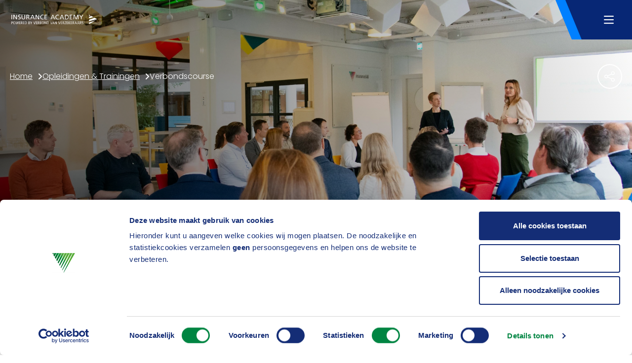

--- FILE ---
content_type: text/html; charset=utf-8
request_url: https://www.verzekeraars.nl/academy/opleidingen-trainingen/verbondscourse
body_size: 12042
content:


<!DOCTYPE html>
<html class="no-js" xml:lang="nl" lang="nl">
<head>
    
<meta charset="UTF-8" />
<meta name="viewport" content="width=device-width, initial-scale=1.0, maximum-scale=1.0, user-scalable=no" />
<title>Verbondscourse </title>

<meta property="og:title" content="Verbondscourse" />
<meta property="og:type" content="website" />
<meta property="og:locale" content="nl-NL" />
<meta property="og:url" content="https://www.verzekeraars.nl/academy/opleidingen-trainingen/verbondscourse" />


<meta property="og:image" content="https://www.verzekeraars.nl/academy/opleidingen-trainingen/verbondscoursemedia/11099/verbondscourse-2022-8008.jpg?width=1024&amp;height=512&amp;v=1db40b6ed59c330" />
<meta property="og:image:width" content="1024" />
<meta property="og:image:height" content="512" />

<link rel="canonical" href="https://www.verzekeraars.nl/academy/opleidingen-trainingen/verbondscourse" />
    <link rel="icon" type="image/png" href="/images/favicon.png">

    <!-- Google Fonts -->
    <link rel="preconnect" href="https://fonts.googleapis.com">
    <link rel="preconnect" crossorigin href="https://fonts.gstatic.com">
   <link rel="stylesheet" href="https://fonts.googleapis.com/css2?family=Fraunces:ital,opsz,wght@0,9..144,100..900;1,9..144,100..900&amp;family=Kreon:wght@300..700&amp;family=Poppins:ital,wght@0,300;0,400;0,600;1,300;1,400;1,600&amp;family=Raleway:ital,wght@0,100..900;1,100..900&amp;display=swap">


    <!--Themify icons-->
    <link rel="stylesheet" crossorigin="anonymous" href="/themify-icons/themify-icons.css">

    <!--Font Awesome-->
    <link rel="stylesheet" crossorigin="anonymous" href="https://kit.fontawesome.com/042622e8b8.css">

    <!--Swiper-->
    <link rel="stylesheet" href="https://cdn.jsdelivr.net/npm/swiper@11/swiper-bundle.min.css" />
    <script src="https://cdn.jsdelivr.net/npm/swiper@11/swiper-bundle.min.js"></script>

    <!--Jquery-->
    <script src="https://ajax.googleapis.com/ajax/libs/jquery/3.6.4/jquery.min.js"></script>

    <!--AlpineJS-->
    <script defer src="https://unpkg.com/alpinejs"></script>

    <!--ALGOLIA-->
    <script integrity="sha256-dImjLPUsG/6p3+i7gVKBiDM8EemJAhQ0VvkRK2pVsQY=" crossorigin="anonymous" src="https://cdn.jsdelivr.net/npm/algoliasearch@4.14.2/dist/algoliasearch-lite.umd.js"></script>
    <script integrity="sha256-3s8yn/IU/hV+UjoqczP+9xDS1VXIpMf3QYRUi9XoG0Y=" crossorigin="anonymous" src="https://cdn.jsdelivr.net/npm/instantsearch.js@4.49.1/dist/instantsearch.production.min.js"></script>
    
        <script src="/assets/js/instantSearch.js?v=1KmRBQKdIcB3kZaSvJxACYE18a2z44jtjmt61MrEf4I"></script>

    <!-- dataLayer object code -->
    <script>
        dataLayer = [{
            'loggedIn': 'false'
        }];
    </script>
    <!-- End dataLayer object code -->

    <!-- Google Tag Manager -->
    <script type="text/javascript">
        (function (w, d, s, l, i) {
            w[l] = w[l] || []; w[l].push({
                'gtm.start':
                    new Date().getTime(), event: 'gtm.js'
            }); var f = d.getElementsByTagName(s)[0],
                j = d.createElement(s), dl = l != 'dataLayer' ? '&l=' + l : ''; j.async = true; j.src =
                    'https://www.googletagmanager.com/gtm.js?id=' + i + dl; f.parentNode.insertBefore(j, f);
        })(window, document, 'script', 'dataLayer', 'GTM-WJXQX4B');
    </script>
    <!-- End Google Tag Manager -->

    <meta name="google-site-verification" content="b74yciXdW3IKgfPsq_GDSf8EVRIjvm65ZtNuZHgW_UM" />

        <script id="Cookiebot" data-cbid="91105389-9077-4cb0-97aa-50d0659abe48" type="text/javascript" data-blockingmode="manual" src="https://consent.cookiebot.com/uc.js"></script>

    
    
 


    <script type="text/javascript" src="/assets/js/GoogleAnalytics.js"></script>

    <script>
        window["text_showmore"]= "Toon meer";
        window["text_showless"] = "Toon minder";
        window["subthemes"] = "Subthema&#x27;s";
    </script>

    <script src="https://code.jquery.com/ui/1.13.2/jquery-ui.min.js"></script>

    <script type="text/javascript" src="/assets/js/bootstrap.js?v=FUVVNi3juOzx-BZSISn5SsXhrA5RbBVSBXpY2eZTBHM"></script>

    
    <link rel="stylesheet" href="/assets/dist/all.css?v=zHJycvBpBhd6PNmWFatKN-1CZEo4Hu65ZxMbkUkI8i8">  
    <script type="module" src="/assets/dist/main.js?v=YU4UfGMPM6NeHi5QKn-MVpjjR7LiFe3PZM1FFMn7qDw"></script>


<script>let url="/umbraco/engage/pagedata/ping",pageviewId="681ad422b91c4eb4a733154045cbc64d";if("function"==typeof navigator.sendBeacon&&"function"==typeof Blob){let e=new Blob([pageviewId],{type:"text/plain"});navigator.sendBeacon(url,e)}else{let a=new XMLHttpRequest;a.open("POST",url,1),a.setRequestHeader("Content-Type","text/plain"),a.send(pageviewId)}</script></head>
<body class="educationDetailPage wis layout-ia --transparent-nav">
    <!-- Google Tag Manager (noscript) -->
    <noscript>
        <iframe src="https://www.googletagmanager.com/ns.html?id=GTM-WJXQX4B"
                height="0" width="0" style="display:none;visibility:hidden"></iframe>
    </noscript>
    <!-- End Google Tag Manager (noscript) -->

    <div class="accessibility-wrapper">
        <a class="accessibility" href="#maincontent">Skip to Content</a>
    </div>

    


<nav class="navbar">
    <div class="ax--site-grid">
        <div class="nav--container">
            <div class="nav--logo">
                <a href="/academy" class="site--logo site--logo-transparent">
                    <img src="/media/q3oic0m3/insurance-academy-powered-by-wit.png">
                </a>

                <a href="/academy" class="site--logo site--logo-solid">
                    <img src="/media/fygfhxtx/insurance-academy-powered-by-grijs-met-blauwe-driehoek.png">
                </a>
            </div>

                <ul class="menu" role="menubar">

                                <li class="" role="menuitem" aria-haspopup="false">
                                    <a href="/academy/activiteitenoverzicht" class="">Activiteitenoverzicht</a>
                                </li>
                                <li class="" role="menuitem" aria-haspopup="false">
                                    <a href="/academy/opleidingen-trainingen" class="">Opleidingen</a>
                                </li>
                                <li class="" role="menuitem" aria-haspopup="false">
                                    <a href="/academy/over-de-academy" class="">Over de Academy</a>
                                </li>

                    <li class="hidden --mobileVisible">
                        <button aria-expanded="false" title="Navigatie openen" aria-label="Navigatie openen" class="mobileNav--trigger"> <i aria-hidden="true" class="fa-regular fa-bars"></i> </button>
                    </li>
                </ul>
                <ul class="mobile--menu" role="navigation">
                        <li class="search-nav" role="menuitem" aria-haspopup="false">
                            <a href="/academy/zoeken">
                                Zoek op thema, opleidingen en meer...
                                <i class="fas fa-search"></i>
                            </a>
                        </li>

                                <li class="" role="menuitem" aria-haspopup="false">
                                    <a href="/academy/activiteitenoverzicht" class="">Activiteitenoverzicht</a>
                                </li>
                                <li class="" role="menuitem" aria-haspopup="false">
                                    <a href="/academy/opleidingen-trainingen" class="">Opleidingen</a>
                                </li>
                                <li class="" role="menuitem" aria-haspopup="false">
                                    <a href="/academy/over-de-academy" class="">Over de Academy</a>
                                </li>
                            <li class="" role="menuitem" aria-haspopup="false">
                                <a href="/academy/contact">Contact</a>
                            </li>
                            <li class="mainsitelink--mobmenu">
                                <a href="/">Naar verzekeraars.nl <i class="fa-light fa-arrow-right"></i></a>
                                <img src="/images/logo.png" />
                            </li>
                </ul>

                    <div class="nav-cta nav-cta-wis">
                            <svg xmlns="http://www.w3.org/2000/svg" width="80" height="80" viewBox="0 0 80 80" fill="none">
                                <path d="M0 0H388V80H33L0 0Z" fill="#0080ff" />
                            </svg>
                            <svg xmlns="http://www.w3.org/2000/svg" width="80" height="80" viewBox="0 0 80 80" fill="none">
                                <path d="M0 0H369V80H32.9662L0 0Z" fill="#072775" />
                            </svg>

                        <ul>
                                <li class="" role="menuitem" aria-haspopup="false">
                                    <a href="/academy/contact" class="">Contact</a>
                                </li>

                        </ul>                     

                        <a href="/">Naar verzekeraars.nl <i class="fa-light fa-arrow-right"></i></a>
                        <img src="/images/logo.png" />
                    </div>
        </div>
    </div>
</nav>






    <section class="site--banner --large --media --nav">
        <div class="ax--site-grid">
            <div class="block--media">
                <div class="block--media-overlay"></div>
                <picture>
                    <source media="(max-width: 480px)" srcset="/media/11099/verbondscourse-2022-8008.jpg?width=1280&amp;height=720&amp;v=1db40b6ed59c330" />
                    <img src="/media/11099/verbondscourse-2022-8008.jpg?width=1920&amp;height=1080&amp;v=1db40b6ed59c330" alt="Verbondscourse 2022 8008" />
                </picture>
            </div>
            <div class="banner--nav">
                
    <ol class="banner--nav--breadcrumb">
            <li>
                    <a href="/academy">Home</a>
                    <i class="fa-solid fa-angle-right"></i>
            </li>
            <li>
                    <a href="/academy/opleidingen-trainingen">Opleidingen &amp; Trainingen</a>
                    <i class="fa-solid fa-angle-right"></i>
            </li>
            <li>
                    <span>Verbondscourse</span>
            </li>
    </ol>

                
<div x-data="{ open: false }" class="share-container">
    <button @click="open = true" class="banner--nav-share">
        <i class="fa-sharp fa-light fa-share-nodes"></i>
    </button>
    <div x-show="open" @click.outside="open = false" class="share-modal" style="display: none;">
        <a class="btn-social btn-social--twitter" href="https://x.com/intent/tweet?url=https://www.verzekeraars.nl/academy/opleidingen-trainingen/verbondscourse&text=Verbondscourse" target="_blank" title="Delen"><i class="fa-brands fa-x-twitter"></i></a>
        <a class="btn-social btn-social--linkedin" href="https://www.linkedin.com/shareArticle?mini=true&url=https://www.verzekeraars.nl/academy/opleidingen-trainingen/verbondscourse&title=Verbondscourse&summary=" target="_blank" title="Delen"><i class="fa-brands fa-linkedin"></i></a>
        <a class="btn-social btn-social--linkedin" href="whatsapp://send?text=https://www.verzekeraars.nl/academy/opleidingen-trainingen/verbondscourse" data-action="share/whatsapp/share" title="Delen"><i class="fa-brands fa-whatsapp"></i></a>
        <a class="btn-social btn-social--mail" href="mailto:?subject=Verbondscourse" title="Delen via Email">
            <i class="fa-solid fa-square-envelope"></i>
        </a>
    </div>
</div>
            </div>
            <div class="banner--content">
                <h1>
                    Verbondscourse
                </h1>

            </div>
        </div>
    </section>
    <div class="grid--full">
        <div class="ax--site-grid">
            <div class="maincontent">
                <section class="--medium">
                    <div class="ax--site-grid">
                        <div class="block--content">
                            
        <div class="login-banner locktext" style="display: none;">
            Op deze pagina is ook content beschikbaar exclusief voor leden


            voor toegang of

vraag account aan.
            
        </div>

                        </div>
                    </div>
                </section>
            </div>
        </div>
    </div>


<div class="grid--full panel-nav">
    <div class="ax--site-grid">
        <div class="maincontent">
            <section class="--breakout" id="in-page-nav">
                <div class="ax--site-grid">
                    <div class="block--content ">
                        <ul class="panel-nav-list" id="panel-nav-list">
                        </ul>

                            <ul class="panel-sticky-content">
                                <li>
                                    <a href="https://forms.office.com/e/mmhw1UHisJ" class="btn --blue">
                                        Inschrijven <i class="fa-regular fa-pen-to-square"></i>
                                    </a>
                                </li>
                            </ul>
                    </div>
                </div>
            </section>
        </div>
    </div>
</div>

<script>
    $(document).ready(function () {
        $('.panel-nav-item').each(function (key, value) {
            if (key != 0 || (!$(".panel-nav-item").parent().parent().parent('.no-image').length)) {
                $(this).attr("id", key + "panelnavitem");
                $("#panel-nav-list").append(
                    '<li><a href="#' + key + 'panelnavitem\" tabindex="0">' +
                    $(this).html() +
                    '</a></li>'
                );
            }
        });

        if (!$('#panel-nav-list li').length && !$('.panel-sticky-content').length) {
            $(".panel-nav").hide();
        }

        var menuItems = $("#panel-nav-list li").find("a");

        menuItems.click(function (e) {
            e.preventDefault();
            var nameTag = $(this).attr("href");
            $('html,body').animate({ scrollTop: $(nameTag).offset().top - 150 });
        });

        $(".panel-sticky-content li").find("a").each(function () {
            var href = $(this).attr("href");

            if (href && href.includes("#")) {
                // It's an anchor link – attach smooth scroll behavior
                $(this).on("click", function (e) {
                    e.preventDefault();
                    var anchor = href.substring(href.indexOf("#")); // get the hash only
                    var target = $(anchor);
                    if (target.length) {
                        $('html, body').animate({ scrollTop: target.offset().top - 150 }, 500);
                    }
                });
            } else {
                // Not an anchor link – open in new tab
                $(this).attr("target", "_blank");
            }
        });

        function isElementNearTop(el) {
            const rect = el.getBoundingClientRect();
            const viewportHeight = window.innerHeight;
            const distanceFromTop = rect.top;
            const threshold = 0.30 * viewportHeight;

            return distanceFromTop <= threshold && distanceFromTop >= -rect.height;
        }

        function updateActiveNav() {
            const sections = document.querySelectorAll('.panel-nav-item');
            const navLinks = document.querySelectorAll('#panel-nav-list li a');

            let activeLink = null;

            sections.forEach((section, index) => {
                if (isElementNearTop(section)) {
                    activeLink = navLinks[index];
                }
            });

            const currentActiveLink = document.querySelector('#panel-nav-list li.active a');

            if (activeLink && currentActiveLink !== activeLink) {
                if (currentActiveLink) {
                    currentActiveLink.parentElement.classList.remove('active');
                }

                activeLink.parentElement.classList.add('active');
            }
        }

        const firstNavItem = document.querySelector('#panel-nav-list li:first-child');
        if (firstNavItem) {
            firstNavItem.classList.add('active');
        }

        window.addEventListener('scroll', updateActiveNav);

        updateActiveNav();
    });
</script>

<div id="maincontent" class="grid--sidebar">
    <div class="ax--site-grid">
        <div class="maincontent">

            <section class="event-details --solid">
                <div class="ax--site-grid">
                    <div class="block--content">
                        <div class="event-details-layout">
                            <div>
                                    <div class="event-details-middle">
                                            <div class="event-details-item">
                                                <i class="fa-light fa-clock-three"></i> 3 blokken van 2 dagen
                                            </div>
                                            <div class="event-details-item">
                                                <i class="fa-light fa-location-dot"></i> Diverse locaties
                                            </div>
                                    </div>
                                    <div class="event-details-bottom">
                                            <div class="event-details-item event-details-item--full">
                                                <div>
                                                    <p>Exclusief voor leden van het Verbond</p>
                                                </div>
                                            </div>
                                            <div class="event-details-item">
                                                <div><i class="fa-light fa-users"></i> Prijs voor leden: </div>
                                                <div>
                                                    &#x20AC; 5.250,00 excl. 0% BTW per (aangedragen) deelnemer
                                                </div>
                                            </div>
                                    </div>
                            </div>

                            <div class="event-details-item event-details-item--type">
                                <i class="fa-light fa-desktop"></i> Opleiding
                            </div>

                        </div>
                    </div>
                </div>
            </section>


            


<div id="inhoud" class="panel-nav-item --solid" style="visibility: hidden; height: 0px; scroll-margin-top: 150px;">Inhoud</div>
<section class="text--block   --solid " style="background-image: url('')">
    <div class="ax--site-grid">
        <div class="text--block--background"></div>
        <div class="block--content ">
            <p>De Verbondscourse geeft talentvolle (senior) managers en (toekomstige) directieleden van leden van het Verbond een brede kijk op de verzekeringssector. Deelnemen betekent over de grenzen van je eigen organisatie en vakgebied heen kijken, in gesprek met stakeholders, toezichthouders en elkaar. Na afloop ben je verzekerd van een steviger netwerk om nog beter invulling te geven aan de maatschappelijke rol van de sector als geheel, én van iedere verzekeraar afzonderlijk.</p>
        </div>
    </div>
</section>
<div id="voor-wie" class="panel-nav-item --solid" style="visibility: hidden; height: 0px; scroll-margin-top: 150px;">Voor wie</div>
<section class="text--block   --solid " style="background-image: url('')">
    <div class="ax--site-grid">
        <div class="text--block--background"></div>
        <div class="block--content ">
                <h2 class="component-title">Voor wie is dit programma</h2>
            <p>De Verbondscourse is <em>exclusief </em>voor leden van het Verbond en is speciaal ontwikkeld voor talentvolle (senior) managers en (toekomstige) directieleden die op strategisch niveau werken in een leidinggevende functie. Deelnemers aan de course hebben functies zoals bijvoorbeeld Manager Finance &amp; Control, Manager Claimbeheer, Team Lead, Senior Auditor, Director Legal &amp; Compliance, Manager Marketing, Manager Sustainability, Branchedirecteur etc.</p>
        </div>
    </div>
</section>
<section class="text--block   --solid " style="background-image: url('')">
    <div class="ax--site-grid">
        <div class="text--block--background"></div>
        <div class="block--content ">
                <h2 class="component-title">Dit levert het je op</h2>
            <p>Na het afronden van de Verbondscourse...</p>
<ul>
<li>heb je meer inzicht in de maatschappelijke ontwikkelingen in onze samenleving en uitdagingen voor verzekeraars. Voorbeelden hiervan zijn geopolitieke spanningen, verhoogde regeldruk, de duurzame transitie, nieuwe technologieën zoals Artificial Intelligence en cyberdreigingen.</li>
<li>ben je een steviger netwerk binnen de verzekeringssector rijker. Van managers van andere verzekeringsmaatschappijen tot experts en bestuurders die werken bij stakeholders en politici.</li>
</ul>
        </div>
    </div>
</section>
<section class="text--block   --solid " style="background-image: url('')">
    <div class="ax--site-grid">
        <div class="text--block--background"></div>
        <div class="block--content ">
                <h2 class="component-title">Selectieprocedure</h2>
            <p>De kandidaten voor deelname aan de Verbondscourse worden altijd aangedragen door hun werkgever, dat kan een directielid of HR-manager zijn. Ieder lid van het Verbond kan maximaal 3 kandidaten voordragen voor deelname. Naast het aantal beschikbare plaatsen kijkt de organisatie van de course naar een evenwichtige samenstelling van de groep. En ook profiel, (functie)niveau en ervaring zijn van belang. Let op: een kandidaat aandragen betekent niet automatisch deelname.</p>
        </div>
    </div>
</section>
<section class="text--block --breakout themeblock --purple --solid --colored" style="background-image: url('')">
    <div class="ax--site-grid">
        <div class="text--block--background"></div>
        <div class="block--content ">
                <h2 class="component-title">De ervaring van</h2>
            <p><img style="width: 169px; height: 169px; float: left;" src="/media/11097/raymondfafie_opleidingspagina.png?width=169&amp;height=169&amp;mode=max" alt="">Raymond Fafié, Senior manager bij Achmea: “Ook ik lees de krant, volg de politiek en ken DNB en AFM. Maar tijdens de Verbondscourse maakte ik écht kennis met onze stakeholders.” Meer weten over Raymond’s deelname? In dit <a rel="noopener" href="/academy/deelnemers-en-docenten/raymond-fafie" target="_blank" title="De ervaring van Raymond Fafié">interview</a> vertelt hij er meer over.</p>
        </div>
    </div>
</section>
<div id="data-&amp;-programma" class="panel-nav-item --solid" style="visibility: hidden; height: 0px; scroll-margin-top: 150px;">Data &amp; programma</div>
<section class="text--block   --solid " style="background-image: url('')">
    <div class="ax--site-grid">
        <div class="text--block--background"></div>
        <div class="block--content ">
                <h2 class="component-title">Programma</h2>
            <p>De Verbondscourse is opgebouwd uit drie blokken van 2 dagen met elk een ander thema:</p>
<h4 class="header2Blue">1. Onze wereld</h4>
<p>Inspirerende sprekers nemen je mee in externe ontwikkelingen die van grote invloed zijn op de verzekeringssector. Onder meer op het terrein van economie, geopolitiek, demografie en toekomstige ontwikkelingen.</p>
<h4 class="header2Blue">2. Onze stakeholders en Den Haag</h4>
<p>Op bezoek bij stakeholders als het ministerie van Financiën, de Tweede Kamer en toezichthouders DNB en AFM. Zij nemen je mee in de laatste ontwikkelingen op het terrein van regelgeving, beleid, media en toezicht.</p>
<h4 class="header2Blue">3. Onze koers</h4>
<p>In gesprek met elkaar over belangrijke thema’s uit onze 'Koers 2025-2027', '<a href="/over-het-verbond/koers-2025-2027">Samen voor solidariteit</a>', die onlangs door de leden is vastgesteld.</p>
        </div>
    </div>
</section>
<section class="text--block   --solid " style="background-image: url('')">
    <div class="ax--site-grid">
        <div class="text--block--background"></div>
        <div class="block--content ">
                <h2 class="component-title">Data 2026</h2>
            <p>In het voorjaar van 2026 start de eerstvolgende editie van de Verbondscourse.<br>De tweedaagse blokken zijn op:</p>
<ul>
<li>Woensdag 15 en donderdag 16 april | Blok 1 | Onze wereld</li>
<li>Donderdag 21 en vrijdag 22 mei  | Blok 2 | Onze stakeholders / Tour Den Haag </li>
<li>Donderdag 18 en vrijdag 19 juni | Blok 3 | Samen voor Solidariteit, belangrijke thema's voor de sector</li>
</ul>
<p><em>N.B. Definitieve invulling van het programma is onder meer afhankelijk van beschikbaarheid van sprekers, locaties en actualiteit.</em></p>
        </div>
    </div>
</section>
<div id="kosten-&amp;-voorwaarden" class="panel-nav-item --solid" style="visibility: hidden; height: 0px; scroll-margin-top: 150px;">Kosten &amp; voorwaarden</div>
<section class="text--block   --solid " style="background-image: url('')">
    <div class="ax--site-grid">
        <div class="text--block--background"></div>
        <div class="block--content ">
                <h2 class="component-title">Kosten</h2>
            <p>De kosten voor de Verbondscourse 2026 bedragen&nbsp;<strong>€ 5.250 euro</strong> (excl. 0% btw en excl. verblijfskosten) en zijn per (aangedragen) deelnemer.</p>
        </div>
    </div>
</section>
<section class="text--block   --solid " style="background-image: url('')">
    <div class="ax--site-grid">
        <div class="text--block--background"></div>
        <div class="block--content ">
                <h2 class="component-title">Voorwaarden</h2>
            <ul>
<li>Op dit programma zijn de <a rel="noopener" href="/media/odhdr2dw/algemene-voorwaarden_mei2025_def.pdf" target="_blank" title="Algemene Voorwaarden Dienstverlening Verbond B.V.">Algemene Voorwaarden van Dienstverlening Verbond BV</a> van toepassing. Door inschrijving verklaar je je akkoord met de Algemene Voorwaarden van Dienstverlening Verbond BV;</li>
<li>Vanaf de definitieve bevestiging van deelname geldt een bedenktermijn van 14 dagen;</li>
<li>Dit programma start bij minimaal 20 deelnemers;</li>
<li>Facturatie van deze kosten geschiedt vanuit Dienstverlening Verbond BV.</li>
</ul>
        </div>
    </div>
</section>
<section class="text--block   --solid " style="background-image: url('')">
    <div class="ax--site-grid">
        <div class="text--block--background"></div>
        <div class="block--content ">
                <h2 class="component-title">Annulering en no-show</h2>
            <ul>
<li>Annulering van de aanmelding is mogelijk <span style="text-decoration: underline;">tot 14 dagen na bevestiging na deelname</span>.</li>
<li>Bij latere annulering of no-show is het volledige deelnamegeld verschuldigd. Het is uiteraard wel mogelijk je door een collega met gelijkwaardige ervaring/verantwoordelijkheden te laten vervangen.</li>
<li>Annuleringen en vervangingen dienen <span style="text-decoration: underline;">per e-mail</span> te worden doorgegeven aan het <a href="mailto:verbondscourse@verzekeraars.nl">organisatiebureau van de Insurance Academy</a>.</li>
<li>Door inschrijving verklaart de deelnemer zich akkoord met bovengenoemde voorwaarden.</li>
</ul>
        </div>
    </div>
</section>
<div id="inschrijven" class="panel-nav-item --solid" style="visibility: hidden; height: 0px; scroll-margin-top: 150px;">Inschrijven</div>
<section class="text--block   --solid " style="background-image: url('')">
    <div class="ax--site-grid">
        <div class="text--block--background"></div>
        <div class="block--content ">
                <h2 class="component-title">Inschrijven 2026</h2>
            <p>Aanmelden voor de Verbondscourse kan <strong><em>tót 8&nbsp;december 2025</em></strong>. Kandidaten kunnen door hun directie of HR-afdeling worden voorgedragen. Vul hiervoor het&nbsp;<span>aanmeldformulier via onderstaande knop in (één formulier per concern/maatschappij) en lever van iedere kandidaat een actueel CV aan (over de wijze van aanleveren van het CV ontvangt u een aparte mail, nadat u het aanmeldformulier heeft ingestuurd).</span></p>
        </div>
    </div>
</section>

<section class="cta-block --medium --solid ">
    <div class="ax--site-grid">
        <div class="block--content align-left">
                        <a href="https://forms.office.com/e/mmhw1UHisJ" target="_blank"  class="btn --blue">
                            Deelnemer(s) aanmelden

                                <i class="ti-pencil-alt"></i>
                            
                        </a>
        </div>
    </div>
</section>


<section class="image--block-v2 --small --solid">
    <div class="ax--site-grid">
        <div class="block--content">
            <div class="image--block-v2--container">
                <div class="image--block-v2--swiper">
                    <!-- Additional required wrapper -->
                    <div class="swiper-wrapper">
                            <div class="swiper-slide">
                                <img src="/media/10669/verbondscourse-2022-8050.jpg?width=1280&amp;height=720&amp;v=1d8f03a3e806180" alt="" />
                            </div>
                            <div class="swiper-slide">
                                <img src="/media/wechgbtc/verbondscourse-2024-9297.jpg?rxy=0.50193095718209957,0.36964851022962958&amp;width=1280&amp;height=720&amp;v=1dbf651a8ec3d80" alt="" />
                            </div>
                            <div class="swiper-slide">
                                <img src="/media/3kmohmjh/verbondscourse-2022-0710.jpg?width=1280&amp;height=720&amp;v=1dbf6512bfa4f10" alt="" />
                            </div>
                            <div class="swiper-slide">
                                <img src="/media/ge4j2nx1/verbondscourse-2022-8095.jpg?width=1280&amp;height=720&amp;v=1dbf651e2b5a2e0" alt="" />
                            </div>
                            <div class="swiper-slide">
                                <img src="/media/gxjftlqz/verbondscourse-2023-0593.jpg?rxy=0.44215514245427212,0.26157562852797883&amp;width=1280&amp;height=720&amp;v=1dbf651adba1940" alt="" />
                            </div>
                            <div class="swiper-slide">
                                <img src="/media/10670/verbondscourse-2022-8032.jpg?width=1280&amp;height=720&amp;v=1d8f03a657cb270" alt="" />
                            </div>
                            <div class="swiper-slide">
                                <img src="/media/rxfptm0g/verbondscourse-2023-0551.jpg?width=1280&amp;height=720&amp;v=1dbf6516c8c27b0" alt="" />
                            </div>
                            <div class="swiper-slide">
                                <img src="/media/qk3foxfk/verbondscourse-2023-0508.jpg?width=1280&amp;height=720&amp;v=1dbf6516b906290" alt="" />
                            </div>

                    </div>
                    <div class="swiper-pagination-2"></div>

                    <button aria-label="Previous image" class="swiper-button-prev"></button>
                    <button aria-label="Next image" class="swiper-button-next"></button>

                </div>

            </div>

        </div>
    </div> 
</section>

<div id="overige-informatie" class="panel-nav-item --solid" style="visibility: hidden; height: 0px; scroll-margin-top: 150px;">Overige informatie</div>
<section class="text--block   --solid " style="background-image: url('')">
    <div class="ax--site-grid">
        <div class="text--block--background"></div>
        <div class="block--content ">
                <h2 class="component-title">PA-certificaat</h2>
            <p>Dit programma draagt bij aan het actueel houden van relevante kennis en kunde over de verzekeringsbranche. Na afloop ontvang je een deelnamecertificaat. Dit certificaat kan onderdeel zijn van eigen maatschappijprogramma’s op het gebied van Permanent Actueel (PA).</p>
        </div>
    </div>
</section>
<section class="text--block   --solid " style="background-image: url('')">
    <div class="ax--site-grid">
        <div class="text--block--background"></div>
        <div class="block--content ">
                <h2 class="component-title">Overige informatie</h2>
            <ul>
<li>Er worden geen eisen gesteld aan een vooropleiding;</li>
<li>Het programma kent het niveau van een training;</li>
<li>Eventueel studiemateriaal wordt per e-mail toegestuurd;</li>
<li>Deze training kent géén examen;</li>
<li>Na afloop ontvang je een certificaat van deelname;</li>
<li>De training start bij minimaal 20 deelnemers. </li>
</ul>
        </div>
    </div>
</section>
<section class="text--block   --solid " style="background-image: url('')">
    <div class="ax--site-grid">
        <div class="text--block--background"></div>
        <div class="block--content ">
                <h2 class="component-title">Complianceregeling Mededinging</h2>
            <p>Deelnemers aan deze masterclass vallen onder de <a rel="noopener" href="/media/5381/complianceregeling-mededinging-2017-geldend-voor-het-verbond-van-verzekeraars.pdf" target="_blank" title="Complianceregeling Mededinging">Complianceregeling Mededinging van het Verbond</a> en worden geacht zich te houden aan de geldende mededingingsregels en met de inhoud van de regeling bekend te zijn.</p>
        </div>
    </div>
</section>
<section class="text--block   --solid " style="background-image: url('')">
    <div class="ax--site-grid">
        <div class="text--block--background"></div>
        <div class="block--content ">
                <h2 class="component-title">Privacyverklaring</h2>
            <p>De Insurance Academy is onderdeel van het Verbond van Verzekeraars. Op de verwerking van persoonsgegevens die aan de Insurance Academy worden verstrekt is daarom de <a rel="noopener" href="/privacy" target="_blank" title="Privacyverklaring Verbond van Verzekeraars">privacyverklaring van het Verbond van Verzekeraars</a> van toepassing. Artikel 5 van die verklaring handelt specifiek over gegevens die worden verstrekt in het kader van deelname aan een activiteit of bijeenkomst van het Verbond (de Insurance Academy).</p>
        </div>
    </div>
</section>
<div id="contact" class="panel-nav-item --solid" style="visibility: hidden; height: 0px; scroll-margin-top: 150px;">Contact</div>
    <section class="contact-person--block --colored --solid themeblock --blue">
        <div class="ax--site-grid">
            <div class="contact-person--block--card block--content">
                    <h2 class="component-title">Heb je nog vragen? We helpen je graag!</h2>

                    <p class="contact-person--block--intro">De Verbondscourse wordt georganiseerd door Steven Robijn, Sr. Adviseur Insurance Academy. Heb je vragen over dit programma? Neem dan gerust contact met hem op.</p>


                        <section class="contact-person-info">
                                <figure>
                                    <img src="/media/7213/steven_robijn_verbond_hr-1218.jpg?rxy=0.47639484978540775,0.39009287925696595&amp;width=1080&amp;height=1080&amp;v=1db3777869773b0" alt="" />
                                </figure>
                            <div class="contact-person-info--content">
                                <span class="contact-person-info--name">
                                    Steven Robijn
                                </span>
                                    <span class="contact-person-info--role">
                                        Sr. Adviseur Insurance Academy
                                    </span>
                                    <span class="contact-person-info--email">
                                        <a href="mailto:verbondscourse@verzekeraars.nl">
                                            verbondscourse@verzekeraars.nl
                                        </a>
                                    </span>
                            </div>
                            <div class="contact-person-info--socials">
                                    <a href="mailto:verbondscourse@verzekeraars.nl" class="contact-person-info--email">
                                        <i class="fa-solid fa-at"></i>
                                    </a>
                            </div>

                        </section>
            </div>
        </div>
    </section>





        </div>

    </div>
</div>

<div class="grid--full">
    <div class="ax--site-grid">
        <div class="maincontent">
            
    <section class="subscribe--block subscribe--block--clean --solid">
        <div class="ax--site-grid">
            <div class="subscribe--block-bg"></div>
            <div class="subscribe--block-container">
                <div class="subscribe--content">
                    <div>
                        <h2>
                            Blijf op de hoogte: schrijf je in voor de Academy-nieuwsbrief
                        </h2>
                    </div>
                    <div class="subscribe--block-form">
                            <div>
                                <a href="/academy/over-de-academy/academy-nieuwsbrief?popupContentId=40849" class="btn --orange">Nieuwsbrief aanvragen  <i class="fa-solid fa-angle-right"></i></a>
                            </div>
                    </div>
                </div>
                <div class="subscribe--shapes">
                    <svg width="1578" height="274" viewBox="0 0 1578 274" fill="none" xmlns="http://www.w3.org/2000/svg">
                        <path d="M1578 0H0V274H1472.87L1578 0Z" fill="#AFDBE4" />
                    </svg>
                    <svg width="1456" height="274" viewBox="0 0 1456 274" fill="none" xmlns="http://www.w3.org/2000/svg">
                        <path d="M1278 0H0V137V274H1456L1278 0Z" fill="#4DABE6" />
                    </svg>
                </div>
            </div>
        </div>
    </section>






        </div>
    </div>
</div>

<script>
    $(document).ready(function () {
        if (window.location.hash) {
            // Wacht tot de browser automatisch heeft gescrold, dan corrigeer je met offset
            setTimeout(function () {
                var target = $(window.location.hash);
                if (target.length) {
                    $('html, body').animate({
                        scrollTop: target.offset().top - 150
                    }, 500);
                }
            }, 10); // kleine vertraging zodat standaard scroll eerst gebeurt
        }
    });
</script>
    <!--<div  class="modalPopup modal fade " >
    <div class="container">
        <div class="modal-dialog col-md-12">-->

            <!-- Modal content-->
            <!--<div class="modal-content">

            </div>
        </div>
    </div>
</div>-->
<div class="grid--full">
    <div class="ax--site-grid">
        <section id="modalPopup" class="modalPopup modal fade --small" role="dialog">
            <div class="ax--site-grid">
                <div class="block--content modal-dialog">
                    <div class="modal-content">
                        
                    </div>
                </div>
            </div>
        </section>
    </div>
</div>

    
<footer class="footer">
    <div class="footer--bottom">
        <div class="ax--site-grid">
            <div class="footer--bottom-container">
                <div class="footer--bottom-left">
                    <ul>
                            <li class="footer--logo">
                                <a href="/academy">
                                    <img src="/media/q3oic0m3/insurance-academy-powered-by-wit.png" />
                                </a>
                            </li>

                            <li>
                                    <a href="/privacy">Privacy</a>
                                    <a href="/disclaimer">Disclaimer</a>
                                    <a href="/cookies">Cookies</a>
                            </li>
                    </ul>
                </div>
                <div class="footer--bottom-right">
                    <ul>
                            <li>
                                <a href="https://www.linkedin.com/company/verbond-van-verzekeraars" target="_blank">
                                    <svg xmlns="http://www.w3.org/2000/svg" viewBox="0 0 448 512"><!--!Font Awesome Free 6.5.1 by @fontawesome - https://fontawesome.com License - https://fontawesome.com/license/free Copyright 2024 Fonticons, Inc.--><path d="M416 32H31.9C14.3 32 0 46.5 0 64.3v383.4C0 465.5 14.3 480 31.9 480H416c17.6 0 32-14.5 32-32.3V64.3c0-17.8-14.4-32.3-32-32.3zM135.4 416H69V202.2h66.5V416zm-33.2-243c-21.3 0-38.5-17.3-38.5-38.5S80.9 96 102.2 96c21.2 0 38.5 17.3 38.5 38.5 0 21.3-17.2 38.5-38.5 38.5zm282.1 243h-66.4V312c0-24.8-.5-56.7-34.5-56.7-34.6 0-39.9 27-39.9 54.9V416h-66.4V202.2h63.7v29.2h.9c8.9-16.8 30.6-34.5 62.9-34.5 67.2 0 79.7 44.3 79.7 101.9V416z" /></svg>
                                </a>
                            </li>
                            <li class="footer--contact">
                                <a href="/academy/contact" class="btn --outline --light --white">
                                    Contact
                                </a>
                            </li>
                    </ul>
                </div>
            </div>
        </div>
    </div>
</footer>
    



    <!-- Google Analytics -->
    <script type="text/javascript">
        function CookiebotCallback_OnAccept() {
            window.dataLayer = window.dataLayer || [];

            if (Cookiebot.consent.preferences)
                window.dataLayer.push({ 'event': 'cookieconsent_preferences' }); // will load preference scripts into Google Tag Manager

            if (Cookiebot.consent.statistics) {
                window.dataLayer.push({ 'event': 'cookieconsent_statistics' }); // will load statistics scripts into Google Tag Manager
                ga('set', 'anonymizeIp', false);
            }
            else {
                ga('set', 'anonymizeIp', true);
            }

            if (Cookiebot.consent.marketing)
                window.dataLayer.push({ 'event': 'cookieconsent_marketing' }); // will load marketing scripts into Google Tag Manager
        }

        ga('send', 'pageview');
    </script>


   <script src="/Assets/Umbraco.Engage/Scripts/umbracoEngage.analytics.js"></script>

                    <script>
                    if (typeof umbracoEngage !== 'undefined' && umbracoEngage.analytics) {
                        umbracoEngage.analytics.init("681ad422-b91c-4eb4-a733-154045cbc64d");
                    } else {
                        document.addEventListener('umbracoEngageAnalyticsReady', function() {
                            typeof umbracoEngage !== 'undefined' && umbracoEngage.analytics && umbracoEngage.analytics.init("681ad422-b91c-4eb4-a733-154045cbc64d");
                        });
                    }
                    </script></body>
</html>
